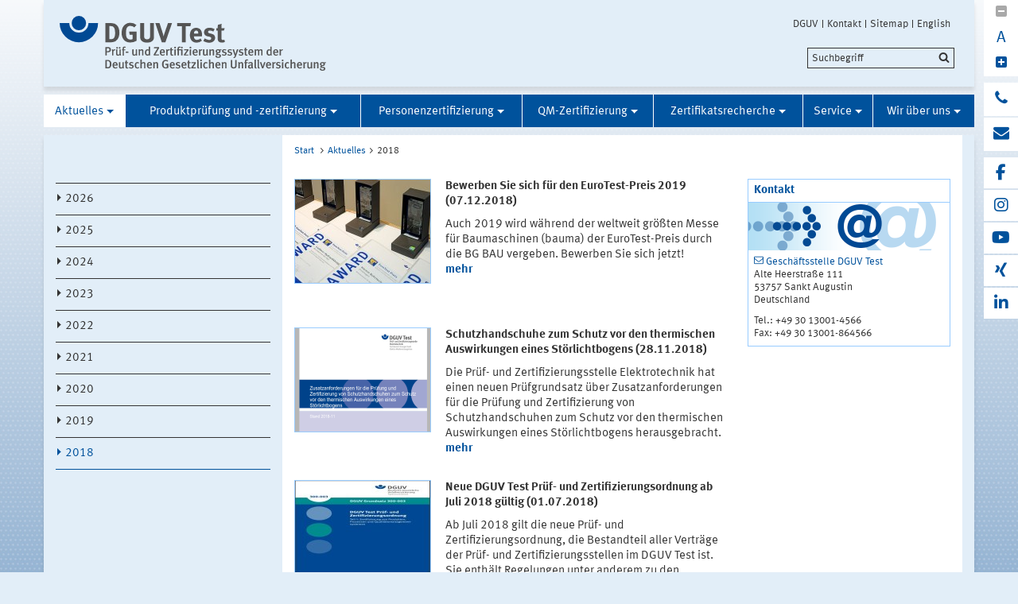

--- FILE ---
content_type: text/html;charset=UTF-8
request_url: https://www.dguv.de/dguv-test;jsessionid=l7iwngdym3svkkogjojempiyee9g0hgh8fywfnboxjzcr1_nh6mr!-613688165/aktuelles/2018/index.jsp
body_size: 28068
content:
			

<!DOCTYPE html>
<html data-zoom="0" lang="DE">
<head>
<meta http-equiv="X-UA-Compatible" content="IE=edge,chrome=1">
<meta charset="utf-8" />
<meta name="viewport" content="width=device-width, initial-scale=1.0" />
<title>DGUV Test - Übersicht Pressemeldungen</title>
<meta name="description" content="DGUV Test - Übersicht Pressemeldungen" />
<meta name="date" content="2026-01-19 13:44:20" />
<meta name="author" content="Deutsche Gesetzliche Unfallversicherung e.V." />
<!-- Twitter Card -->
<meta name="twitter:card" content="summary" />
<meta name="twitter:title" content="DGUV Test - Übersicht Pressemeldungen" />
<meta name="twitter:site" content="@dguv" />
<meta name="twitter:creator" content="@dguv" />
<!-- OpenGraph -->
<meta property="og:type" content="website" />
<meta property="og:title" content="DGUV Test - Übersicht Pressemeldungen" />
<meta property="og:description" content="DGUV Test - Übersicht Pressemeldungen" />
<meta property="og:language" content="DE" />
<meta property="og:url" content="https://www.dguv.de/dguv-test/aktuelles/2018/index.jsp" />
<link rel="shortcut icon" href="../../../resources/images/favicon.png" />
<link rel="stylesheet" href="../../../resources/css/style22102020.css" />
<script src="../../../resources/js/modernizr.js"></script>
	<!-- Copyright (c) 2000-2025 etracker GmbH. All rights reserved. No reproduction, publication or modification allowed without permission. -->
	<!-- etracker code 6.0 -->
	<script type="text/javascript">
		var et_areas = "Internet/DGUV-Test/Aktuelles/2018";
		var et_pagename = "2018[d1175351]";
	</script>
	<script id="_etLoader" type="text/javascript" charset="UTF-8" data-block-cookies="true" data-respect-dnt="true" data-secure-code="1bxjLs" src="//code.etracker.com/code/e.js" async></script>
	<!-- etracker code 6.0 end -->

</head>
<body id="template-aside" class="">
<header class="header" role="banner">
<div class="container" style="position:relative;">
<div class="content">
<section class="head-logo">
<a href="../../index.jsp"
title="DGUV Test - Homepage">
<img src="../../../medien/logos/logo-dguv-test-rgb.svg" alt="">
</a>
</section>
</div>
<ul class="top-meta-nav" role="navigation" aria-label="top-navigation">
<li class="search-icon-mobile"></li>
<li>
<a href="../../../de/index.jsp"
title="DGUV">DGUV</a>
</li>
<li>
<a href="../../../de/kontakt.jsp"
title="Kontakt">Kontakt</a>
</li>
<li>
<a href="../../../de/sonstiges/sitemap-new.jsp"
title="Sitemap">Sitemap</a>
</li>
<li>
<a href="index-2.jsp"
title="English">English</a>
</li>
</ul>
<div class="search-field">
<span style="display:none;" id="search_target_webcode">/webcode.jsp</span>
<span style="display:none;" id="search_target_gss">/de/suche/index.jsp</span>
<span style="display:none;" id="search_target_publications">https://publikationen.dguv.de/DguvWebcode?query=</span>
<form
action="/de/suche/index.jsp"
name="q"
id="searchform"
tabindex="0"
role="search"
data-webcode="../../../webcodes/index.json"
autocomplete="off"
onsubmit="replaceQuoteMarks()"
>
<input type="text" placeholder="Suchbegriff" name="query" id="searchInput" data-search-inputfield="true">
<input type="hidden" name="filter" value="language:de" />
<input name="xsl" value="json" type="hidden">
<input type="submit" name="Submit" value="Submit" id="searchComplete" style="display:none;">
<input type="hidden" name="col" value="1" />
<input type="hidden" name="col" value="2" />
<input type="hidden" name="col" value="3" />
<input type="hidden" name="col" value="4" />
<input type="hidden" name="cname" value="dguv-en" />
<input type="hidden" name="cname" value="dguv-de" />
<input type="hidden" name="cname" value="LUG" />
<input type="hidden" name="cname" value="Publikationen" />
<input type="hidden" name="tune.0" value="5" />
<input type="hidden" name="tune.1" value="3" />
<input type="hidden" name="tune.2" value="2" />
<input type="hidden" name="tune.3" value="5" />
<input type="hidden" name="tune.4" value="180" />
<input type="hidden" name="tune.5" value="10" />
<input type="hidden" name="tune.6" value="10" />
<div class="btn-search">Suchbegriff</div>
</form>
</div>
<div class="social-block" role="complementary"
>
<div class="block_1" tabindex="0" title="Schriftgrosse aendern">
<a class="minus-square" title="Verkleinern">
<i class="fa fa-minus-square" tabindex="0"></i>
</a>
<a>
<div class="buchstabe" title="Schriftgrosse ändern">A</div>
</a>
<a class="plus-square" title="Vergrößern">
<i class="fa fa-plus-square" tabindex="0"></i>
</a>
</div>
<div class="block_2">
<a class="phone" title="Haben Sie Fragen?" href="https://www.dguv.de/de/wir-ueber-uns/infoline/index.jsp">
<i class="fa fa-phone"></i>
<div class="info" title="Haben Sie Fragen?"
>
<i class="fa fa-phone"></i>
Infoline der Gesetzlichen Unfallversicherung: 0800 6050404
</div>
</a>
<a class="envelope" title="E-Mail schreiben" href="mailto:info@dguv.de">
<i class="fa fa-envelope"></i>
<div class="info" title="E-Mail schreiben"
>
<i class="fa fa-envelope"></i>
Anfrage per E-Mail
</div>
</a>
</div>
<div class="block_3">
<a class="facebook" target="_blank" title="zum Facebook-Kanal der Unfallkassen und Berufsgenossenschaften" href="https://www.facebook.com/UKundBG/">
<i class="fa fa-facebook"></i>
<div class="info" title="zum Facebook-Kanal der Unfallkassen und Berufsgenossenschaften"
>
<i class="fa fa-facebook"></i>
Facebook
</div>
</a>
<a class="instagram" target="_blank" title="zum Instagram-Kanal der Unfallkassen und Berufsgenossenschaften" href="https://www.instagram.com/ukundbg/">
<i class="fa fa-instagram"></i>
<div class="info" title="zum Instagram-Kanal der Unfallkassen und Berufsgenossenschaften"
>
<i class="fa fa-instagram"></i>
Instagram
</div>
</a>
<a class="youtube" target="_blank" title="Zum Youtube-Kanal der DGUV" href="https://www.youtube.com/dguv1">
<i class="fa fa-youtube"></i>
<div class="info" title="Zum Youtube-Kanal der DGUV"
>
<i class="fa fa-youtube"></i>
Youtube
</div>
</a>
<a class="xing" target="_blank" title="Zum Xing-Auftritt der DGUV" href="https://www.xing.com/pages/deutschegesetzlicheunfallversicherunge-v">
<i class="fa fa-xing"></i>
<div class="info" title="Zum Xing-Auftritt der DGUV"
>
<i class="fa fa-xing"></i>
Xing
</div>
</a>
<a class="linkedin" target="_blank" title="zu LinkedIn" href="https://www.linkedin.com/company/deutsche-gesetzliche-unfallversicherung-e-v-">
<i class="fa fa-linkedin"></i>
<div class="info" title="zu LinkedIn"
>
<i class="fa fa-linkedin"></i>
LinkedIn
</div>
</a>
</div>
</div>





<section class="main-nav">
<nav class="" role="navigation" aria-label="main-navigation">
<div class="toggle-topbar menu-icon">
<span>Menü</span>
</div>
<!-- ABC: pagefolder:p5229 - --> <ul class="top-level-nav"> <li class=" opened" data-hidden="false"> <a title="Aktuelles" href="../index.jsp" class="active opened">Aktuelles</a> <ul class="sub-level-nav"> <li class="" data-hidden="false"> <a title="2026" href="../2026/index.jsp">2026</a> </li> <li class="" data-hidden="false"> <a title="2025" href="../2025/2025_uebersicht.jsp">2025</a> </li> <li class="" data-hidden="false"> <a title="2024" href="../2024/2024_uebersicht.jsp">2024</a> </li> <li class="" data-hidden="false"> <a title="2023" href="../2023/index.jsp">2023</a> </li> <li class="" data-hidden="false"> <a title="2022" href="../2022/index.jsp">2022</a> </li> <li class="" data-hidden="false"> <a title="2021" href="../2021/index.jsp">2021</a> </li> <li class="" data-hidden="false"> <a title="2020" href="../2020/index.jsp">2020</a> </li> <li class="" data-hidden="false"> <a title="2019" href="../2019/index.jsp">2019</a> </li> <li class=" opened" data-hidden="false"> <a title="2018" href="index.jsp" class="active opened">2018</a> </li> </ul> </li> <li class="" data-hidden="false"> <a title="Produktprüfung und -zertifizierung" href="../../prod-pruef-zert/index.jsp">Produktprüfung und -zertifizierung</a> <ul class="sub-level-nav"> <li class="" data-hidden="false"> <a title="Unsere Dienstleistungen" href="../../prod-pruef-zert/dienstleistung/index.jsp">Unsere Dienstleistungen</a> </li> <li class="" data-hidden="false"> <a title="Konformitätsbewertung: Produktbereiche" href="../../prod-pruef-zert/konform-prod/index.jsp">Konformitätsbewertung: Produktbereiche</a> </li> <li class="" data-hidden="false"> <a title="Prüfzeichen" href="../../prod-pruef-zert/pruefzeichen/index.jsp">Prüfzeichen</a> </li> <li class="" data-hidden="false"> <a title="Prüfgebiete" href="../../prod-pruef-zert/pruefgebiete/index.jsp">Prüfgebiete</a> </li> <li class="" data-hidden="false"> <a title="Prüfgrundsätze und Erfahrungsaustauschkreise" href="../../prod-pruef-zert/pruefgrundsaetze-erfahrung/index.jsp">Prüfgrundsätze und Erfahrungsaustauschkreise</a> </li> <li class="" data-hidden="false"> <a title="CE-Kennzeichnung und Konformitätserklärung" href="../../prod-pruef-zert/ce-konform/index.jsp">CE-Kennzeichnung und Konformitätserklärung</a> </li> </ul> </li> <li class="" data-hidden="false"> <a title="Personenzertifizierung" href="../../personen-zert/index.jsp">Personenzertifizierung</a> <ul class="sub-level-nav"> <li class="" data-hidden="false"> <a title="Prüfsachverständige Krane" href="../../personen-zert/pruefsachverstaendiger-krane/index.jsp">Prüfsachverständige Krane</a> </li> <li class="" data-hidden="false"> <a title="RLQ-Manager" href="../../personen-zert/rlq-manager/index.jsp">RLQ-Manager</a> </li> <li class="" data-hidden="false"> <a title="SCC-Personenzertifizierung" href="../../personen-zert/scc-pers-zert/index.jsp">SCC-Personenzertifizierung</a> </li> <li class="" data-hidden="false"> <a title="Ausbilder/-innen von Flurförderzeugfahrern und -fahrerinnen" href="../../personen-zert/ausbilder-flurfoerderzeugfahrer/index.jsp">Ausbilder/-innen von Flurförderzeugfahrern und -fahrerinnen</a> </li> </ul> </li> <li class="" data-hidden="false"> <a title="QM-Zertifizierung" href="../../qm-zert/index.jsp">QM-Zertifizierung</a> <ul class="sub-level-nav"> <li class="" data-hidden="false"> <a title="Unsere Dienstleistungen" href="../../qm-zert/dienstleistungen/index.jsp">Unsere Dienstleistungen</a> </li> <li class="" data-hidden="false"> <a title="Qualitätsmanagement als Organisationsinstrument" href="../../qm-zert/qm-orga/index.jsp">Qualitätsmanagement als Organisationsinstrument</a> </li> <li class="" data-hidden="false"> <a title="Produktionsüberwachung und Qualitätsmanagement" href="../../qm-zert/prod-qm/index.jsp">Produktionsüberwachung und Qualitätsmanagement</a> </li> </ul> </li> <li class="" data-hidden="false"> <a title="Zertifikatsrecherche" href="../../zert-recherche/index.jsp">Zertifikatsrecherche</a> <ul class="sub-level-nav"> <li class="" data-hidden="false"> <a title="Zeichen-/Zertifikatsmissbrauch" href="../../zert-recherche/missbrauch/index.jsp">Zeichen-/Zertifikatsmissbrauch</a> </li> </ul> </li> <li class="" data-hidden="false"> <a title="Service" href="../../service/index.jsp">Service</a> <ul class="sub-level-nav"> <li class="" data-hidden="false"> <a title="DGUV Test Informationen" href="../../service/dguv-test-info/index.jsp">DGUV Test Informationen</a> </li> <li class="" data-hidden="false"> <a title="Erklärfilme" href="../../service/dguv-test-film/index.jsp">Erklärfilme</a> </li> <li class="" data-hidden="false"> <a title="FAQ - Häufig gestellte Fragen" href="../../service/faq/index.jsp">FAQ - Häufig gestellte Fragen</a> </li> <li class="" data-hidden="false"> <a title="Glossar" href="../../service/glossar/index.jsp">Glossar</a> </li> <li class="" data-hidden="false"> <a title="Bestellung von Prüfzeichen" href="../../service/bestellung/index.jsp">Bestellung von Prüfzeichen</a> </li> <li class="" data-hidden="false"> <a title="Prüf- und Zertifizierungsordnung und AGB des DGUV Test" href="../../service/pruef-zert-ordnung/index.jsp">Prüf- und Zertifizierungsordnung und AGB des DGUV Test</a> </li> <li class="" data-hidden="false"> <a title="Links zur Konformitätsbewertung und Produktsicherheit" href="../../service/links/index.jsp">Links zur Konformitätsbewertung und Produktsicherheit</a> </li> </ul> </li> <li class="" data-hidden="false"> <a title="Wir über uns" href="../../wir-ueber-uns/index.jsp">Wir über uns</a> <ul class="sub-level-nav"> <li class="" data-hidden="false"> <a title="Prüf- und Zertifizierungsstellen" href="../../wir-ueber-uns/adressen/index.jsp">Prüf- und Zertifizierungsstellen</a> </li> <li class="" data-hidden="false"> <a title="Geschäftsstelle DGUV Test" href="../../wir-ueber-uns/geschaeftsstelle/index.jsp">Geschäftsstelle DGUV Test</a> </li> <li class="" data-hidden="false"> <a title="Akkreditierungen und Notifizierungen" href="../../wir-ueber-uns/akkreditierung/index.jsp">Akkreditierungen und Notifizierungen</a> </li> <li class="" data-hidden="false"> <a title="Unser Qualitätsmanagementsystem" href="../../wir-ueber-uns/unser-qm-system/index.jsp">Unser Qualitätsmanagementsystem</a> </li> <li class="" data-hidden="false"> <a title="Entwicklung des DGUV Test" href="../../wir-ueber-uns/entwicklung/index.jsp">Entwicklung des DGUV Test</a> </li> </ul> </li> </ul>
</nav>
</section>
</div>
</header>
<main class="main" role="main">	<div class="wrapper">		<div class="container contains-aside-nav" 
 data-equalizer>				<div class="aside-nav true" data-equalizer-watch>	<ul class="sub-level-nav">
		<li>
		      		<li data-level-pos="4" class="notAuthorized">
				    <a title="2026" href="../2026/index.jsp">2026</a>
			</li>
		      		<li data-level-pos="4" class="notAuthorized">
				    <a title="2025" href="../2025/2025_uebersicht.jsp">2025</a>
			</li>
		      		<li data-level-pos="4" class="notAuthorized">
				    <a title="2024" href="../2024/2024_uebersicht.jsp">2024</a>
			</li>
		      		<li data-level-pos="4" class="notAuthorized">
				    <a title="2023" href="../2023/index.jsp">2023</a>
			</li>
		      		<li data-level-pos="4" class="notAuthorized">
				    <a title="2022" href="../2022/index.jsp">2022</a>
			</li>
		      		<li data-level-pos="4" class="notAuthorized">
				    <a title="2021" href="../2021/index.jsp">2021</a>
			</li>
		      		<li data-level-pos="4" class="notAuthorized">
				    <a title="2020" href="../2020/index.jsp">2020</a>
			</li>
		      		<li data-level-pos="4" class="notAuthorized">
				    <a title="2019" href="../2019/index.jsp">2019</a>
			</li>
      		<li data-level-pos="4" class="active notAuthorized">
	      		<a title="2018" 
			    	href="index.jsp" 
			      	class="active">2018</a>
			</li>
		</li>
	</ul>
				</div>			<div class="content contains-margin-col" data-equalizer-watch>				<ul class="breadcrumb">	<li>
	  	<a href="../../index.jsp">Start</a>
	  </li>
		<li><a href="../index.jsp">Aktuelles</a></li><li>2018</li>
	<!-- // #breadcrumb -->
				</ul>				<div class="content-wrapper">					<div class="content-col">                        <div class="contentCol2-col-first">                        </div>                        <div class="contentCol2-col-last">			<div class="meldung">
				<div class="meldung-img">
					<a href="2018_details_352200.jsp">
<img alt="Bewerben Sie sich für den EuroTest-Preis 2019" title="DGUV Test - Übersicht Pressemeldungen" data-interchange="[../../../medien/dguv-test-medien/bilder/aktuelle_bilder/csm_eurotest_preis_026904efdb_toc_modul_large_170x130.jpg, (large)],[../../../medien/dguv-test-medien/bilder/aktuelle_bilder/csm_eurotest_preis_026904efdb_toc_modul_large_170x130.jpg, (default)]" src="https://www.dguv.de/medien/dguv-test-medien/bilder/aktuelle_bilder/csm_eurotest_preis_026904efdb_toc_modul_large_170x130.jpg"/>
						</a>
				</div>
				<div class="meldung-content">
					<h2>Bewerben Sie sich für den EuroTest-Preis 2019 (07.12.2018)</h2>
					<p>Auch 2019 wird während der weltweit größten Messe für Baumaschinen (bauma) der EuroTest-Preis durch die BG BAU vergeben. Bewerben Sie sich jetzt!</p>
					<p class="more">
						<a href="2018_details_352200.jsp">
							mehr</a>
					</p>
				</div>
				<p class="clear"></p>
			</div>
			<div class="meldung">
				<div class="meldung-img">
					<a href="2018_details_351585.jsp">
<img alt="Schutzhandschuhe zum Schutz vor den thermischen Auswirkungen eines Störlichtbogens" title="DGUV Test - Übersicht Pressemeldungen" data-interchange="[../../../medien/dguv-test-medien/bilder/aktuelle_bilder/pg_schutzhandschuhe_toc_modul_large_170x130.png, (large)],[../../../medien/dguv-test-medien/bilder/aktuelle_bilder/pg_schutzhandschuhe_toc_modul_large_170x130.png, (default)]" src="https://www.dguv.de/medien/dguv-test-medien/bilder/aktuelle_bilder/pg_schutzhandschuhe_toc_modul_large_170x130.png"/>
						</a>
				</div>
				<div class="meldung-content">
					<h2>Schutzhandschuhe zum Schutz vor den thermischen Auswirkungen eines Störlichtbogens (28.11.2018)</h2>
					<p>Die Prüf- und Zertifizierungsstelle Elektrotechnik hat einen neuen Prüfgrundsatz über Zusatzanforderungen für die Prüfung und Zertifizierung von Schutzhandschuhen zum Schutz vor den thermischen Auswirkungen eines Störlichtbogens herausgebracht.</p>
					<p class="more">
						<a href="2018_details_351585.jsp">
							mehr</a>
					</p>
				</div>
				<p class="clear"></p>
			</div>
			<div class="meldung">
				<div class="meldung-img">
					<a href="2018_details_340598.jsp">
<img alt="Neue DGUV Test Prüf- und Zertifizierungsordnung ab Juli 2018 gültig" title="DGUV Test - Übersicht Pressemeldungen" data-interchange="[../../../medien/dguv-test-medien/_pdf_zip_doc_ppt/agb-und-pzo/pzo_toc_modul_large_170x130.png, (large)],[../../../medien/dguv-test-medien/_pdf_zip_doc_ppt/agb-und-pzo/pzo_toc_modul_large_170x130.png, (default)]" src="https://www.dguv.de/medien/dguv-test-medien/_pdf_zip_doc_ppt/agb-und-pzo/pzo_toc_modul_large_170x130.png"/>
						</a>
				</div>
				<div class="meldung-content">
					<h2>Neue DGUV Test Prüf- und Zertifizierungsordnung ab Juli 2018 gültig (01.07.2018)</h2>
					<p>Ab Juli 2018 gilt die neue Prüf- und Zertifizierungsordnung, die Bestandteil aller Verträge der Prüf- und Zertifizierungsstellen im DGUV Test ist. Sie enthält Regelungen unter anderem zu den Grundlagen und den Abläufen eines Prüf- und Zertifizierungsvorgangs sowie zur Prüfzeichenverwendung.</p>
					<p class="more">
						<a href="2018_details_340598.jsp">
							mehr</a>
					</p>
				</div>
				<p class="clear"></p>
			</div>
			<div class="meldung">
				<div class="meldung-img">
					<a href="2018_details_251524.jsp">
<img alt="Steuerung von Fahrzeugan- und aufbauten mit Hilfe von Smart Devices" title="DGUV Test - Übersicht Pressemeldungen" data-interchange="[../../../medien/dguv-test-medien/bilder/aktuelle_bilder/fotolia_25192269_x_toc_modul_large_170x130.jpg, (large)],[../../../medien/dguv-test-medien/bilder/aktuelle_bilder/fotolia_25192269_x_toc_modul_large_170x130.jpg, (default)]" src="https://www.dguv.de/medien/dguv-test-medien/bilder/aktuelle_bilder/fotolia_25192269_x_toc_modul_large_170x130.jpg"/>
						</a>
				</div>
				<div class="meldung-content">
					<h2>Steuerung von Fahrzeugan- und aufbauten mit Hilfe von Smart Devices (14.02.2018)</h2>
					<p>Komplexe Maschinen sollen möglichst einfach, selbsterklärend, intuitiv und flexibel zu bedienen sein. Dies gilt auch für Auf- und Anbauten von Fahrzeugen. Eine Möglichkeit besteht darin, diese An- und Aufbauten mit Smart Devices wie Smartphones, Tablets oder ähnlichem Gerät zu steuern. </p>
					<p class="more">
						<a href="2018_details_251524.jsp">
							mehr</a>
					</p>
				</div>
				<p class="clear"></p>
			</div>
                        </div>					</div>					<div class="margin-col">						<div class="container clearfix" > <h3 >Kontakt</h3> <div class="containerBild"> <img title="DGUV Test - Übersicht Pressemeldungen" data-interchange="[../../../medien/container-service/images/kontakt_servicebox_large_253x60.png, (default)],[../../../medien/container-service/images/kontakt_servicebox_medium_706x166.png, (medium_portrait)],[../../../medien/container-service/images/kontakt_servicebox_small_313x74.png, (small-only)],[../../../medien/container-service/images/kontakt_servicebox_medium_706x166.png, (medium-only)]" src="https://www.dguv.de/medien/container-service/images/kontakt_servicebox_large_253x60.png" class="containerIMG"/> </div> <div class="containerCon" > <p><a class="email" href="mailto:dguv-test@dguv.de" title="Mail">Geschäftsstelle DGUV Test</a><br>Alte Heerstra&szlig;e 111<br>53757 Sankt Augustin<br>Deutschland</p><p>Tel.: +49 30 13001-4566<br>Fax: +49 30 13001-864566</p> </div> </div>					</div>				</div>			</div>				<div class="socialbar">				    <div class="shariff" data-url="https://www.dguv.de/dguv-test/aktuelles/2018/index.jsp" data-services="[&quot;facebook&quot;,
&quot;linkedin&quot;,
&quot;xing&quot;,
&quot;info&quot;]" data-literals="{					    &quot;facebook&quot;: {					        &quot;text&quot;: &quot;teilen<&quot;,					        &quot;title&quot;: &quot;Bei Facebook teilen&quot;					    },					    &quot;xing&quot;: {					        &quot;text&quot;: &quot;teilen<&quot;,					        &quot;title&quot;: &quot;Bei XING teilen&quot;					    },					    &quot;linkedin&quot;: {					        &quot;text&quot;: &quot;teilen<&quot;,					        &quot;title&quot;: &quot;Bei LinkedIn teilen&quot;					    },					}" data-theme="standard" data-mail-url="mailto:info@dguv.de" data-mail-subject="Empfohlene Seite von www.dguv.de"">				    </div>				</div>				<script>					(function() {						'use strict';						document.querySelector('.shariff').setAttribute('data-literals',JSON.stringify({ "facebook": { "text": "teilen", "title": "Bei Facebook teilen" }, "xing": { "text": "teilen", "title": "Bei XING teilen" }, "linkedin": { "text": "teilen", "title": "Bei LinkedIn teilen" }, }));					})();					window.addEventListener('load', function() {						(function() {						    'use strict';						    var shariffs = document.querySelectorAll('.shariff');						    [].slice.call(shariffs).reduce(function(prevShariffReducer, shariff) {						        if(!shariff.literalsSet) {						            var literalData = JSON.parse(shariff.getAttribute('data-literals'));						            var services = JSON.parse(shariff.getAttribute('data-services'));						            var listItems = [].slice.call(shariff.querySelectorAll('ul li'));						            listItems.reduce(function(prevLIReducer, listItem) {						                var itemClasses = listItem.className.split(' ');						                var link = listItem.querySelector('a');						                var shareText = link.querySelector('span.share_text');						                var matchedShariff = itemClasses.reduce(function(prevICReducer, itemClass) {						                    if(services.indexOf(itemClass) !== -1) {						                        return itemClass;						                    }						                    return prevICReducer;						                }, null);						                if(literalData[matchedShariff]) {						                    link.title = literalData[matchedShariff].title;						                    link.setAttribute('aria-label', literalData[matchedShariff].title);						                    shareText.innerHTML = literalData[matchedShariff].text;						                }						            }, null);						            shariff.literalsSet = true;						        }						    }, null);						})();					});				</script>		</div>	</div>	</main>
<!-- Webcode-Information:
GID im ContentSelect:
UID im ContentSelect: aktuelles_2
Erster Webcode: d1175351
-->
<!-- // END MAIN -->
<!-- QUICKLINKS MENU --> <div class="wrapper quicklinks"> <div class="container"> <div class="content" > <h2 class="module__headline">Quicklinks und Services</h2> <div class="inner-wrapper"> <ul class="quicklink-list"> <li > <a href="../../prod-pruef-zert/pruefgrundsaetze-erfahrung/pruefgrundsaetze/index.jsp" title="Übersicht über die Prüfgrundsätze"> Prüfgrundsätze </a> </li> <li > <a href="../../prod-pruef-zert/pruefgebiete/index.jsp" title="zu den Prüfgebieten"> Prüfgebiete von DGUV Test </a> </li> <li > <a href="../../wir-ueber-uns/adressen/index.jsp" title="zu den Adressen"> Prüf- und Zertifizierungsstellen (Kontakte) </a> </li> <li > <a href="../../service/faq/index.jsp" title="zu den FAQ's"> Häufig gestellte Fragen (FAQ) </a> </li> <li > <a href="../../service/pruef-zert-ordnung/index.jsp" title="zur Prüf- und Zertifizierungsordnung"> Prüf- und Zertifiizierungsordnung </a> </li> </ul> <ul class="quicklink-list"> <li > <a href="../../prod-pruef-zert/pruefzeichen/index.jsp" title="zu den Prüfzeichen"> Prüfzeichen: GS-Zeichen und DGUV Test Zeichen </a> </li> <li > <a href="../../prod-pruef-zert/dienstleistung/index.jsp" title="zu unseren Dienstleistungen"> Unsere Dienstleistungen </a> </li> <li > <a href="../../prod-pruef-zert/ce-konform/index.jsp" title="zur CE-Kennzeichnung"> CE-Kennzeichnung und Konformitätserklärung </a> </li> <li > <a href="../../service/bestellung/index.jsp" title="zum Bestellformular"> Bestellformular für GS- und DGUV Test Zeichen </a> </li> </ul> <ul class="quicklink-list"> <li > <a href="../../../de/mediencenter/dguv-newsletter/anmeldung/index.jsp" title="zum Newsletter-Abo"> Anmeldung Newsletter der Deutschen Gesetzlichen Unfallversicherung </a> </li> <li > <a href="../../../de/sonstiges/rss-feed-so-gehts/index.jsp" title="zum RSS-Feed-Abo"> RSS-Feed abonnieren </a> </li> </ul> <div> <a href="../../zert-recherche/index.jsp" class="arrow-hint" >Mit dem Einkaufsführer "Geprüfte Produkte" können Sie sich alle durch DGUV Test geprüften Produkte, für die ein gültiges Zertifikat vorliegt, anzeigen lassen.</a> </div> </div> </div> </div> </div>
<footer class="footer wrapper" role="contentinfo">
<div class="container"
>
<div class="logo">
<img src="../../../resources/images/dguv-logo-white.svg" alt="" />
</div>
<div class="three-quaters">
<div class="action-links">
<a href="javascript:print();" class="icon-print">Drucken</a>
<a href="../../../de/seitenfeedback.jsp?wcid=d1175351&pname=DGUV+Test+-+%C3%9Cbersicht+Pressemeldungen&url=https://www.dguv.de/dguv-test/aktuelles/2018/index.jsp"
target="_blank"
class="icon-feedback">Seitenfeedback</a>
</div>
</div>
<div>
<ul class="link-list">
<li
>
<a href="../../../de/wir-ueber-uns/impressum/index.jsp" title="zum Impressum">Impressum</a>
</li>
<li
>
<a href="../../../de/wir-ueber-uns/impressum/datenschutzerklaerung/index.jsp" title="weitere Infos">Datenschutzerklärung</a>
</li>
<li
>
<a href="../../../de/wir-ueber-uns/impressum/barrierefreiheit/index.jsp" title="zur Barrierefreiheit">Barrierefreiheit</a>
</li>
<li
>
<a href="../../../de/wir-ueber-uns/impressum/meldeportal/index.jsp" title="zum Meldeportal der DGUV">Meldeportal</a>
</li>
</ul>
</div>
<div class="collapsible">
<h5
>Partner für:</h5>
<ul class="link-list">
<li
>
<a href="../../partnerbox/ihr-partner/hersteller/index.jsp" title="Infos für Hersteller und Konstrukteure">
Hersteller / Konstrukteure
</a>
</li>
<li
>
<a href="../../partnerbox/ihr-partner/importeure/index.jsp" title="Infos für Importeure und Händler">
Importeure und Händler
</a>
</li>
<li
>
<a href="../../partnerbox/ihr-partner/betreiber/index.jsp" title="Infos für Betreiber / Einkäufer / Sicherheitsfachkräfte">
Betreiber / Einkäufer / Sicherheitsfachkräfte
</a>
</li>
<li
>
<a href="../../partnerbox/ihr-partner/pruef-zert-stellen/index.jsp" title="zu den Prüf- und Zertifizierungsstellen">
Prüf- und Zertifizierungsstellen
</a>
</li>
</ul>
</div>
</div>
<ul class="bottom-meta-nav" role="navigation" aria-label="bottom-navigation">
<li
>
<a href="../../../de/index.jsp" title="DGUV">
DGUV
</a>
</li>
<li
>
<a href="../../../de/kontakt.jsp" title="Kontakt">
Kontakt
</a>
</li>
<li
>
<a href="../../../de/sonstiges/sitemap-new.jsp" title="Sitemap">
Sitemap
</a>
</li>
<li
>
<a href="https://www.dguv.de/dguv-test/aktuelles/2018/index-2.jsp" title="English">English</a>
</li>
</ul>
</footer><!-- // concatinated javascript -->
<script src="../../../resources/js/script.js"></script>
</html>